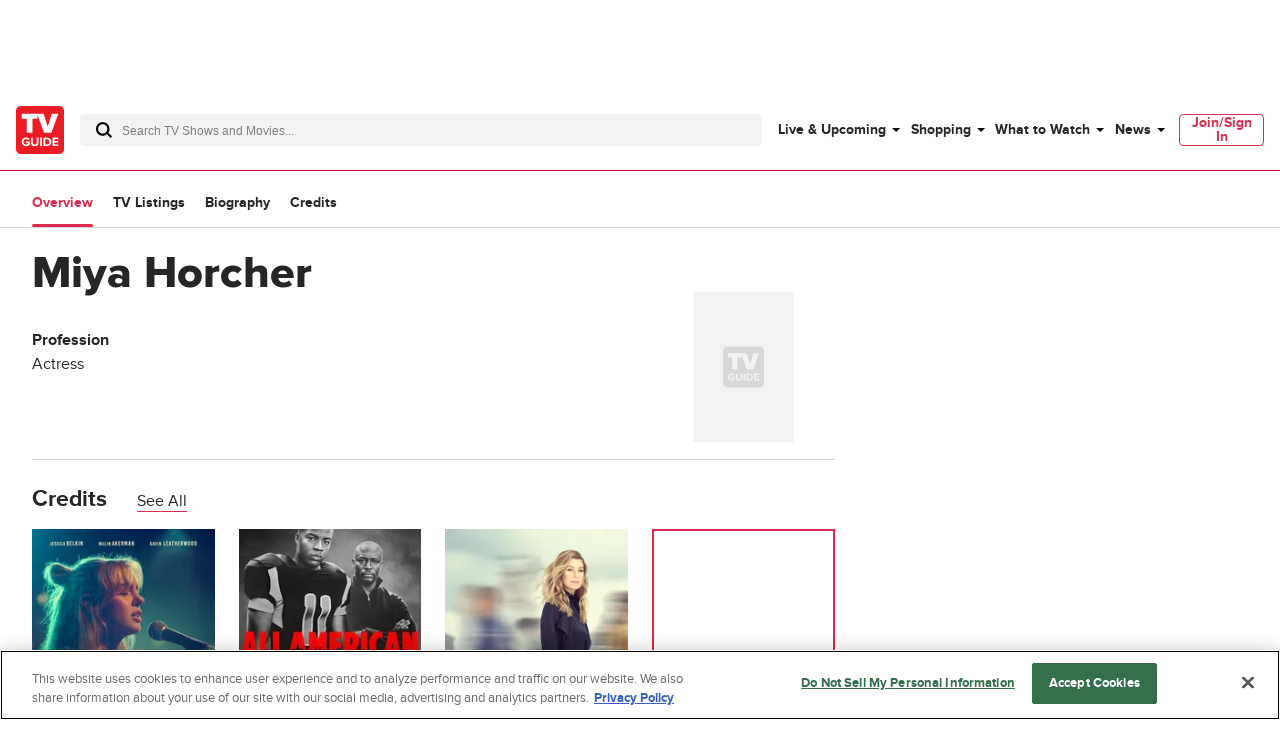

--- FILE ---
content_type: text/plain; charset=utf-8
request_url: https://firestore.googleapis.com/google.firestore.v1.Firestore/Listen/channel?database=projects%2Fplayer1-uds-prod%2Fdatabases%2F(default)&gsessionid=-RD32jV0TpXJ8xVtegabX9lX46qhtXtQ2lL8GAi56Gw&VER=8&RID=rpc&SID=TfxAbq0AT5tL-sAkUsgb5A&CI=1&AID=0&TYPE=xmlhttp&zx=bh6wpfoenbcm&t=1
body_size: -30
content:
710
[[1,[{
  "targetChange": {
    "targetChangeType": "ADD",
    "targetIds": [
      2
    ]
  }
}
]],[2,[{
  "documentDelete": {
    "document": "projects/player1-uds-prod/databases/(default)/documents/a_users/c11a173f-725f-4df4-88a8-4c547bab20d5/site/tvg/edition/us/a_service_providers/service_provider",
    "readTime": "2026-01-20T03:40:54.443802Z",
    "removedTargetIds": [
      2
    ]
  }
}
]],[3,[{
  "targetChange": {
    "targetChangeType": "CURRENT",
    "targetIds": [
      2
    ],
    "resumeToken": "CgkImsaMmZmZkgM=",
    "readTime": "2026-01-20T03:40:54.443802Z"
  }
}
]],[4,[{
  "targetChange": {
    "resumeToken": "CgkImsaMmZmZkgM=",
    "readTime": "2026-01-20T03:40:54.443802Z"
  }
}
]]]

--- FILE ---
content_type: text/plain; charset=utf-8
request_url: https://firestore.googleapis.com/google.firestore.v1.Firestore/Listen/channel?database=projects%2Fplayer1-uds-prod%2Fdatabases%2F(default)&VER=8&RID=23277&CVER=22&X-HTTP-Session-Id=gsessionid&%24httpHeaders=X-Goog-Api-Client%3Agl-js%2F%20fire%2F8.0.2%0D%0AContent-Type%3Atext%2Fplain%0D%0A&zx=emvb6ergpxx9&t=1
body_size: -134
content:
51
[[0,["c","TfxAbq0AT5tL-sAkUsgb5A","",8,12,30000]]]
